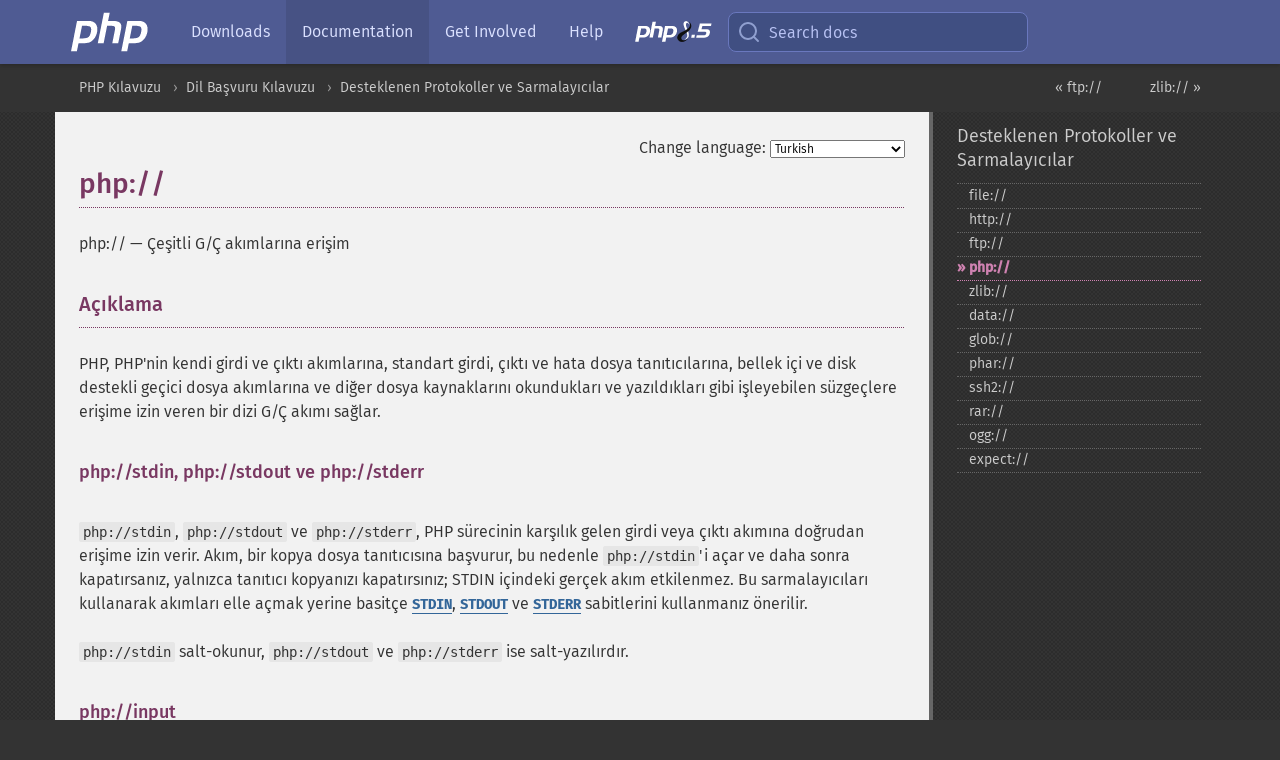

--- FILE ---
content_type: text/html; charset=utf-8
request_url: https://www.php.net/manual/tr/wrappers.php.php
body_size: 10319
content:
<!DOCTYPE html>
<html xmlns="http://www.w3.org/1999/xhtml" lang="tr">
<head>

  <meta charset="utf-8">
  <meta name="viewport" content="width=device-width, initial-scale=1.0">

     <base href="https://www.php.net/manual/tr/wrappers.php.php">
  
  <title>PHP: php:// - Manual</title>

      <link rel="stylesheet" type="text/css" href="/cached.php?t=1756715876&amp;f=/fonts/Fira/fira.css" media="screen">
      <link rel="stylesheet" type="text/css" href="/cached.php?t=1756715876&amp;f=/fonts/Font-Awesome/css/fontello.css" media="screen">
      <link rel="stylesheet" type="text/css" href="/cached.php?t=1763585401&amp;f=/styles/theme-base.css" media="screen">
      <link rel="stylesheet" type="text/css" href="/cached.php?t=1763575802&amp;f=/styles/theme-medium.css" media="screen">
  
 <link rel="icon" type="image/svg+xml" sizes="any" href="https://www.php.net/favicon.svg?v=2">
 <link rel="icon" type="image/png" sizes="196x196" href="https://www.php.net/favicon-196x196.png?v=2">
 <link rel="icon" type="image/png" sizes="32x32" href="https://www.php.net/favicon-32x32.png?v=2">
 <link rel="icon" type="image/png" sizes="16x16" href="https://www.php.net/favicon-16x16.png?v=2">
 <link rel="shortcut icon" href="https://www.php.net/favicon.ico?v=2">

 <link rel="search" type="application/opensearchdescription+xml" href="https://www.php.net/phpnetimprovedsearch.src" title="Add PHP.net search">
 <link rel="alternate" type="application/atom+xml" href="https://www.php.net/releases/feed.php" title="PHP Release feed">
 <link rel="alternate" type="application/atom+xml" href="https://www.php.net/feed.atom" title="PHP: Hypertext Preprocessor">

 <link rel="canonical" href="https://www.php.net/manual/tr/wrappers.php.php">
 <link rel="shorturl" href="https://www.php.net/manual/tr/wrappers.php.php">
 <link rel="alternate" href="https://www.php.net/manual/tr/wrappers.php.php" hreflang="x-default">

 <link rel="contents" href="https://www.php.net/manual/tr/index.php">
 <link rel="index" href="https://www.php.net/manual/tr/wrappers.php">
 <link rel="prev" href="https://www.php.net/manual/tr/wrappers.ftp.php">
 <link rel="next" href="https://www.php.net/manual/tr/wrappers.compression.php">

 <link rel="alternate" href="https://www.php.net/manual/en/wrappers.php.php" hreflang="en">
 <link rel="alternate" href="https://www.php.net/manual/de/wrappers.php.php" hreflang="de">
 <link rel="alternate" href="https://www.php.net/manual/es/wrappers.php.php" hreflang="es">
 <link rel="alternate" href="https://www.php.net/manual/fr/wrappers.php.php" hreflang="fr">
 <link rel="alternate" href="https://www.php.net/manual/it/wrappers.php.php" hreflang="it">
 <link rel="alternate" href="https://www.php.net/manual/ja/wrappers.php.php" hreflang="ja">
 <link rel="alternate" href="https://www.php.net/manual/pt_BR/wrappers.php.php" hreflang="pt_BR">
 <link rel="alternate" href="https://www.php.net/manual/ru/wrappers.php.php" hreflang="ru">
 <link rel="alternate" href="https://www.php.net/manual/tr/wrappers.php.php" hreflang="tr">
 <link rel="alternate" href="https://www.php.net/manual/uk/wrappers.php.php" hreflang="uk">
 <link rel="alternate" href="https://www.php.net/manual/zh/wrappers.php.php" hreflang="zh">

<link rel="stylesheet" type="text/css" href="/cached.php?t=1756715876&amp;f=/fonts/Fira/fira.css" media="screen">
<link rel="stylesheet" type="text/css" href="/cached.php?t=1756715876&amp;f=/fonts/Font-Awesome/css/fontello.css" media="screen">
<link rel="stylesheet" type="text/css" href="/cached.php?t=1763585401&amp;f=/styles/theme-base.css" media="screen">
<link rel="stylesheet" type="text/css" href="/cached.php?t=1763575802&amp;f=/styles/theme-medium.css" media="screen">


 <base href="https://www.php.net/manual/tr/wrappers.php.php">

<meta name="Description" content="&Ccedil;eşitli G/&Ccedil; akımlarına erişim" />

<meta name="twitter:card" content="summary_large_image" />
<meta name="twitter:site" content="@official_php" />
<meta name="twitter:title" content="PHP: php:// - Manual" />
<meta name="twitter:description" content="&Ccedil;eşitli G/&Ccedil; akımlarına erişim" />
<meta name="twitter:creator" content="@official_php" />
<meta name="twitter:image:src" content="https://www.php.net/images/meta-image.png" />

<meta itemprop="name" content="PHP: php:// - Manual" />
<meta itemprop="description" content="&Ccedil;eşitli G/&Ccedil; akımlarına erişim" />
<meta itemprop="image" content="https://www.php.net/images/meta-image.png" />

<meta property="og:image" content="https://www.php.net/images/meta-image.png" />
<meta property="og:description" content="&Ccedil;eşitli G/&Ccedil; akımlarına erişim" />

<link href="https://fosstodon.org/@php" rel="me" />
<!-- Matomo -->
<script>
    var _paq = window._paq = window._paq || [];
    /* tracker methods like "setCustomDimension" should be called before "trackPageView" */
    _paq.push(["setDoNotTrack", true]);
    _paq.push(["disableCookies"]);
    _paq.push(['trackPageView']);
    _paq.push(['enableLinkTracking']);
    (function() {
        var u="https://analytics.php.net/";
        _paq.push(['setTrackerUrl', u+'matomo.php']);
        _paq.push(['setSiteId', '1']);
        var d=document, g=d.createElement('script'), s=d.getElementsByTagName('script')[0];
        g.async=true; g.src=u+'matomo.js'; s.parentNode.insertBefore(g,s);
    })();
</script>
<!-- End Matomo Code -->
</head>
<body class="docs "><a href="/x-myracloud-5958a2bbbed300a9b9ac631223924e0b/1769174020.305" style="display:  none">update page now</a>

<nav class="navbar navbar-fixed-top">
  <div class="navbar__inner">
    <a href="/" aria-label="PHP Home" class="navbar__brand">
      <img
        src="/images/logos/php-logo-white.svg"
        aria-hidden="true"
        width="80"
        height="40"
      >
    </a>

    <div
      id="navbar__offcanvas"
      tabindex="-1"
      class="navbar__offcanvas"
      aria-label="Menu"
    >
      <button
        id="navbar__close-button"
        class="navbar__icon-item navbar_icon-item--visually-aligned navbar__close-button"
      >
        <svg xmlns="http://www.w3.org/2000/svg" width="24" viewBox="0 0 24 24" fill="currentColor"><path d="M19,6.41L17.59,5L12,10.59L6.41,5L5,6.41L10.59,12L5,17.59L6.41,19L12,13.41L17.59,19L19,17.59L13.41,12L19,6.41Z" /></svg>
      </button>

      <ul class="navbar__nav">
                            <li class="navbar__item">
              <a
                href="/downloads.php"
                                class="navbar__link  "
              >
                                  Downloads                              </a>
          </li>
                            <li class="navbar__item">
              <a
                href="/docs.php"
                aria-current="page"                class="navbar__link navbar__link--active "
              >
                                  Documentation                              </a>
          </li>
                            <li class="navbar__item">
              <a
                href="/get-involved.php"
                                class="navbar__link  "
              >
                                  Get Involved                              </a>
          </li>
                            <li class="navbar__item">
              <a
                href="/support.php"
                                class="navbar__link  "
              >
                                  Help                              </a>
          </li>
                            <li class="navbar__item">
              <a
                href="/releases/8.5/index.php"
                                class="navbar__link  navbar__release"
              >
                                  <img src="/images/php8/logo_php8_5.svg" alt="PHP 8.5">
                              </a>
          </li>
              </ul>
    </div>

    <div class="navbar__right">
        
      
      <!-- Desktop default search -->
      <form
        action="/manual-lookup.php"
        class="navbar__search-form"
      >
        <label for="navbar__search-input" aria-label="Search docs">
          <svg
  xmlns="http://www.w3.org/2000/svg"
  aria-hidden="true"
  width="24"
  viewBox="0 0 24 24"
  fill="none"
  stroke="currentColor"
  stroke-width="2"
  stroke-linecap="round"
  stroke-linejoin="round"
>
  <circle cx="11" cy="11" r="8"></circle>
  <line x1="21" y1="21" x2="16.65" y2="16.65"></line>
</svg>        </label>
        <input
          type="search"
          name="pattern"
          id="navbar__search-input"
          class="navbar__search-input"
          placeholder="Search docs"
          accesskey="s"
        >
        <input type="hidden" name="scope" value="quickref">
      </form>

      <!-- Desktop encanced search -->
      <button
        id="navbar__search-button"
        class="navbar__search-button"
        hidden
      >
        <svg
  xmlns="http://www.w3.org/2000/svg"
  aria-hidden="true"
  width="24"
  viewBox="0 0 24 24"
  fill="none"
  stroke="currentColor"
  stroke-width="2"
  stroke-linecap="round"
  stroke-linejoin="round"
>
  <circle cx="11" cy="11" r="8"></circle>
  <line x1="21" y1="21" x2="16.65" y2="16.65"></line>
</svg>        Search docs
      </button>

        
      <!-- Mobile default items -->
      <a
        id="navbar__search-link"
        href="/lookup-form.php"
        aria-label="Search docs"
        class="navbar__icon-item navbar__search-link"
      >
        <svg
  xmlns="http://www.w3.org/2000/svg"
  aria-hidden="true"
  width="24"
  viewBox="0 0 24 24"
  fill="none"
  stroke="currentColor"
  stroke-width="2"
  stroke-linecap="round"
  stroke-linejoin="round"
>
  <circle cx="11" cy="11" r="8"></circle>
  <line x1="21" y1="21" x2="16.65" y2="16.65"></line>
</svg>      </a>
      <a
        id="navbar__menu-link"
        href="/menu.php"
        aria-label="Menu"
        class="navbar__icon-item navbar_icon-item--visually-aligned navbar_menu-link"
      >
        <svg xmlns="http://www.w3.org/2000/svg"
  aria-hidden="true"
  width="24"
  viewBox="0 0 24 24"
  fill="currentColor"
>
  <path d="M3,6H21V8H3V6M3,11H21V13H3V11M3,16H21V18H3V16Z" />
</svg>      </a>

      <!-- Mobile enhanced items -->
      <button
        id="navbar__search-button-mobile"
        aria-label="Search docs"
        class="navbar__icon-item navbar__search-button-mobile"
        hidden
      >
        <svg
  xmlns="http://www.w3.org/2000/svg"
  aria-hidden="true"
  width="24"
  viewBox="0 0 24 24"
  fill="none"
  stroke="currentColor"
  stroke-width="2"
  stroke-linecap="round"
  stroke-linejoin="round"
>
  <circle cx="11" cy="11" r="8"></circle>
  <line x1="21" y1="21" x2="16.65" y2="16.65"></line>
</svg>      </button>
      <button
        id="navbar__menu-button"
        aria-label="Menu"
        class="navbar__icon-item navbar_icon-item--visually-aligned"
        hidden
      >
        <svg xmlns="http://www.w3.org/2000/svg"
  aria-hidden="true"
  width="24"
  viewBox="0 0 24 24"
  fill="currentColor"
>
  <path d="M3,6H21V8H3V6M3,11H21V13H3V11M3,16H21V18H3V16Z" />
</svg>      </button>
    </div>

    <div
      id="navbar__backdrop"
      class="navbar__backdrop"
    ></div>
  </div>

  <div id="flash-message"></div>
</nav>
<nav id="trick"><div><dl>
<dt><a href='/manual/en/getting-started.php'>Getting Started</a></dt>
	<dd><a href='/manual/en/introduction.php'>Introduction</a></dd>
	<dd><a href='/manual/en/tutorial.php'>A simple tutorial</a></dd>
<dt><a href='/manual/en/langref.php'>Language Reference</a></dt>
	<dd><a href='/manual/en/language.basic-syntax.php'>Basic syntax</a></dd>
	<dd><a href='/manual/en/language.types.php'>Types</a></dd>
	<dd><a href='/manual/en/language.variables.php'>Variables</a></dd>
	<dd><a href='/manual/en/language.constants.php'>Constants</a></dd>
	<dd><a href='/manual/en/language.expressions.php'>Expressions</a></dd>
	<dd><a href='/manual/en/language.operators.php'>Operators</a></dd>
	<dd><a href='/manual/en/language.control-structures.php'>Control Structures</a></dd>
	<dd><a href='/manual/en/language.functions.php'>Functions</a></dd>
	<dd><a href='/manual/en/language.oop5.php'>Classes and Objects</a></dd>
	<dd><a href='/manual/en/language.namespaces.php'>Namespaces</a></dd>
	<dd><a href='/manual/en/language.enumerations.php'>Enumerations</a></dd>
	<dd><a href='/manual/en/language.errors.php'>Errors</a></dd>
	<dd><a href='/manual/en/language.exceptions.php'>Exceptions</a></dd>
	<dd><a href='/manual/en/language.fibers.php'>Fibers</a></dd>
	<dd><a href='/manual/en/language.generators.php'>Generators</a></dd>
	<dd><a href='/manual/en/language.attributes.php'>Attributes</a></dd>
	<dd><a href='/manual/en/language.references.php'>References Explained</a></dd>
	<dd><a href='/manual/en/reserved.variables.php'>Predefined Variables</a></dd>
	<dd><a href='/manual/en/reserved.exceptions.php'>Predefined Exceptions</a></dd>
	<dd><a href='/manual/en/reserved.interfaces.php'>Predefined Interfaces and Classes</a></dd>
	<dd><a href='/manual/en/reserved.attributes.php'>Predefined Attributes</a></dd>
	<dd><a href='/manual/en/context.php'>Context options and parameters</a></dd>
	<dd><a href='/manual/en/wrappers.php'>Supported Protocols and Wrappers</a></dd>
</dl>
<dl>
<dt><a href='/manual/en/security.php'>Security</a></dt>
	<dd><a href='/manual/en/security.intro.php'>Introduction</a></dd>
	<dd><a href='/manual/en/security.general.php'>General considerations</a></dd>
	<dd><a href='/manual/en/security.cgi-bin.php'>Installed as CGI binary</a></dd>
	<dd><a href='/manual/en/security.apache.php'>Installed as an Apache module</a></dd>
	<dd><a href='/manual/en/security.sessions.php'>Session Security</a></dd>
	<dd><a href='/manual/en/security.filesystem.php'>Filesystem Security</a></dd>
	<dd><a href='/manual/en/security.database.php'>Database Security</a></dd>
	<dd><a href='/manual/en/security.errors.php'>Error Reporting</a></dd>
	<dd><a href='/manual/en/security.variables.php'>User Submitted Data</a></dd>
	<dd><a href='/manual/en/security.hiding.php'>Hiding PHP</a></dd>
	<dd><a href='/manual/en/security.current.php'>Keeping Current</a></dd>
<dt><a href='/manual/en/features.php'>Features</a></dt>
	<dd><a href='/manual/en/features.http-auth.php'>HTTP authentication with PHP</a></dd>
	<dd><a href='/manual/en/features.cookies.php'>Cookies</a></dd>
	<dd><a href='/manual/en/features.sessions.php'>Sessions</a></dd>
	<dd><a href='/manual/en/features.file-upload.php'>Handling file uploads</a></dd>
	<dd><a href='/manual/en/features.remote-files.php'>Using remote files</a></dd>
	<dd><a href='/manual/en/features.connection-handling.php'>Connection handling</a></dd>
	<dd><a href='/manual/en/features.persistent-connections.php'>Persistent Database Connections</a></dd>
	<dd><a href='/manual/en/features.commandline.php'>Command line usage</a></dd>
	<dd><a href='/manual/en/features.gc.php'>Garbage Collection</a></dd>
	<dd><a href='/manual/en/features.dtrace.php'>DTrace Dynamic Tracing</a></dd>
</dl>
<dl>
<dt><a href='/manual/en/funcref.php'>Function Reference</a></dt>
	<dd><a href='/manual/en/refs.basic.php.php'>Affecting PHP's Behaviour</a></dd>
	<dd><a href='/manual/en/refs.utilspec.audio.php'>Audio Formats Manipulation</a></dd>
	<dd><a href='/manual/en/refs.remote.auth.php'>Authentication Services</a></dd>
	<dd><a href='/manual/en/refs.utilspec.cmdline.php'>Command Line Specific Extensions</a></dd>
	<dd><a href='/manual/en/refs.compression.php'>Compression and Archive Extensions</a></dd>
	<dd><a href='/manual/en/refs.crypto.php'>Cryptography Extensions</a></dd>
	<dd><a href='/manual/en/refs.database.php'>Database Extensions</a></dd>
	<dd><a href='/manual/en/refs.calendar.php'>Date and Time Related Extensions</a></dd>
	<dd><a href='/manual/en/refs.fileprocess.file.php'>File System Related Extensions</a></dd>
	<dd><a href='/manual/en/refs.international.php'>Human Language and Character Encoding Support</a></dd>
	<dd><a href='/manual/en/refs.utilspec.image.php'>Image Processing and Generation</a></dd>
	<dd><a href='/manual/en/refs.remote.mail.php'>Mail Related Extensions</a></dd>
	<dd><a href='/manual/en/refs.math.php'>Mathematical Extensions</a></dd>
	<dd><a href='/manual/en/refs.utilspec.nontext.php'>Non-Text MIME Output</a></dd>
	<dd><a href='/manual/en/refs.fileprocess.process.php'>Process Control Extensions</a></dd>
	<dd><a href='/manual/en/refs.basic.other.php'>Other Basic Extensions</a></dd>
	<dd><a href='/manual/en/refs.remote.other.php'>Other Services</a></dd>
	<dd><a href='/manual/en/refs.search.php'>Search Engine Extensions</a></dd>
	<dd><a href='/manual/en/refs.utilspec.server.php'>Server Specific Extensions</a></dd>
	<dd><a href='/manual/en/refs.basic.session.php'>Session Extensions</a></dd>
	<dd><a href='/manual/en/refs.basic.text.php'>Text Processing</a></dd>
	<dd><a href='/manual/en/refs.basic.vartype.php'>Variable and Type Related Extensions</a></dd>
	<dd><a href='/manual/en/refs.webservice.php'>Web Services</a></dd>
	<dd><a href='/manual/en/refs.utilspec.windows.php'>Windows Only Extensions</a></dd>
	<dd><a href='/manual/en/refs.xml.php'>XML Manipulation</a></dd>
	<dd><a href='/manual/en/refs.ui.php'>GUI Extensions</a></dd>
</dl>
<dl>
<dt>Keyboard Shortcuts</dt><dt>?</dt>
<dd>This help</dd>
<dt>j</dt>
<dd>Next menu item</dd>
<dt>k</dt>
<dd>Previous menu item</dd>
<dt>g p</dt>
<dd>Previous man page</dd>
<dt>g n</dt>
<dd>Next man page</dd>
<dt>G</dt>
<dd>Scroll to bottom</dd>
<dt>g g</dt>
<dd>Scroll to top</dd>
<dt>g h</dt>
<dd>Goto homepage</dd>
<dt>g s</dt>
<dd>Goto search<br>(current page)</dd>
<dt>/</dt>
<dd>Focus search box</dd>
</dl></div></nav>
<div id="goto">
    <div class="search">
         <div class="text"></div>
         <div class="results"><ul></ul></div>
   </div>
</div>

  <div id="breadcrumbs" class="clearfix">
    <div id="breadcrumbs-inner">
          <div class="next">
        <a href="wrappers.compression.php">
          zlib:// &raquo;
        </a>
      </div>
              <div class="prev">
        <a href="wrappers.ftp.php">
          &laquo; ftp://        </a>
      </div>
          <ul>
            <li><a href='index.php'>PHP Kılavuzu</a></li>      <li><a href='langref.php'>Dil Başvuru Kılavuzu</a></li>      <li><a href='wrappers.php'>Desteklenen Protokoller ve Sarmalayıcılar</a></li>      </ul>
    </div>
  </div>




<div id="layout" class="clearfix">
  <section id="layout-content">
  <div class="page-tools">
    <div class="change-language">
      <form action="/manual/change.php" method="get" id="changelang" name="changelang">
        <fieldset>
          <label for="changelang-langs">Change language:</label>
          <select onchange="document.changelang.submit()" name="page" id="changelang-langs">
            <option value='en/wrappers.php.php'>English</option>
            <option value='de/wrappers.php.php'>German</option>
            <option value='es/wrappers.php.php'>Spanish</option>
            <option value='fr/wrappers.php.php'>French</option>
            <option value='it/wrappers.php.php'>Italian</option>
            <option value='ja/wrappers.php.php'>Japanese</option>
            <option value='pt_BR/wrappers.php.php'>Brazilian Portuguese</option>
            <option value='ru/wrappers.php.php'>Russian</option>
            <option value='tr/wrappers.php.php' selected="selected">Turkish</option>
            <option value='uk/wrappers.php.php'>Ukrainian</option>
            <option value='zh/wrappers.php.php'>Chinese (Simplified)</option>
            <option value='help-translate.php'>Other</option>
          </select>
        </fieldset>
      </form>
    </div>
  </div><div id="wrappers.php" class="refentry">
 <div class="refnamediv">
  <h1 class="refname">php://</h1>
  <p class="refpurpose"><span class="refname">php://</span> &mdash; <span class="dc-title">Çeşitli G/Ç akımlarına erişim</span></p>

 </div>

 <div class="refsect1 description" id="refsect1-wrappers.php-description">
  <h3 class="title">Açıklama</h3>
  <p class="para">
   PHP, PHP&#039;nin kendi girdi ve çıktı akımlarına, standart girdi, çıktı ve hata
   dosya tanıtıcılarına, bellek içi ve disk destekli geçici dosya akımlarına
   ve diğer dosya kaynaklarını okundukları ve yazıldıkları gibi işleyebilen
   süzgeçlere erişime izin veren bir dizi G/Ç akımı sağlar.
  </p>

  <div class="refsect2 unknown-1" id="wrappers.php.std">
   <h4 class="title">php://stdin, php://stdout ve php://stderr</h4>
   <p class="simpara">
    <var class="filename">php://stdin</var>, <var class="filename">php://stdout</var> ve
    <var class="filename">php://stderr</var>, PHP sürecinin karşılık gelen girdi
    veya çıktı akımına doğrudan erişime izin verir. Akım, bir kopya dosya
    tanıtıcısına başvurur, bu nedenle <var class="filename">php://stdin</var>&#039;i
    açar ve daha sonra kapatırsanız, yalnızca tanıtıcı kopyanızı kapatırsınız;
    STDIN içindeki gerçek akım etkilenmez. Bu sarmalayıcıları kullanarak
    akımları elle açmak yerine basitçe <strong><code><a href="reserved.constants.php#constant.stdin">STDIN</a></code></strong>,
    <strong><code><a href="reserved.constants.php#constant.stdout">STDOUT</a></code></strong> ve <strong><code><a href="reserved.constants.php#constant.stderr">STDERR</a></code></strong> sabitlerini
    kullanmanız önerilir.
   </p>
   <p class="simpara">
    <var class="filename">php://stdin</var> salt-okunur,
    <var class="filename">php://stdout</var> ve <var class="filename">php://stderr</var>
    ise salt-yazılırdır.
   </p>
  </div>


  <div class="refsect2 unknown-4" id="wrappers.php.input">
   <h4 class="title">php://input</h4>
   <p class="simpara">
    <var class="filename">php://input</var>, istek gövdesinden ham verileri okumanıza
    izin veren salt okunur bir akımdır. <a href="ini.core.php#ini.enable-post-data-reading" class="link">enable_post_data_reading</a>
    seçeneği etkinse <var class="filename">php://input</var> akımı,
    <code class="literal">enctype=&quot;multipart/form-data&quot;</code> ile kullanılamaz.
   </p>
  </div>


  <div class="refsect2 unknown-7" id="wrappers.php.output">
   <h4 class="title">php://output</h4>
   <p class="para">
    <var class="filename">php://output</var>, çıktı tamponuna
    <span class="function"><a href="function.print.php" class="function">print</a></span> ve <span class="function"><a href="function.echo.php" class="function">echo</a></span> gibi yazmanıza
    izin veren salt-yazılır bir akımdır.
   </p>
  </div>


  <div class="refsect2 unknown-10" id="wrappers.php.fd">
   <h4 class="title">php://fd</h4>
   <p class="simpara">
    <var class="filename">php://fd</var>, verilen dosya tanıtıcısına doğrudan
    erişime izin verir. Örneğin <var class="filename">php://fd/3</var>, dosya
    tanıtıcı 3&#039;ü ifade eder.
   </p>
  </div>


  <div class="refsect2 unknown-13" id="wrappers.php.memory">
   <h4 class="title">php://memory ve php://temp</h4>
   <p class="simpara">
    <var class="filename">php://memory</var> ve <var class="filename">php://temp</var>,
    geçici verilerin dosya benzeri bir sarmalayıcıda depolanmasına izin
    veren okuma-yazma akımlarıdır. İkisi arasındaki tek fark,
    <var class="filename">php://memory</var> akımının verilerini her zaman bellekte
    depolamasıdır, oysa <var class="filename">php://temp</var>, bellekte depolanan
    veri miktarı önceden tanımlanmış bir sınıra ulaştığında (öntanımlı değer
    2 MB&#039;dir) geçici bir dosya kullanır. Bu geçici dosyanın konumu,
    <span class="function"><a href="function.sys-get-temp-dir.php" class="function">sys_get_temp_dir()</a></span> işlevindeki gibi belirlenir.
   </p>
   <p class="simpara">
    <var class="filename">php://temp</var> bellek sınırı,
    <code class="literal">/maxmemory:NN</code> eklenerek denetlenebilir, burada NN,
    bayt cinsinden, geçici bir dosya kullanmadan önce bellekte saklanacak
    azami veri miktarıdır.
   </p>
   <div class="caution"><strong class="caution">Dikkat</strong>
    <p class="simpara">
     Bazı PHP eklentileri standart G/Ç akımı gerektirebilir ve belirli bir
     akımı standart G/Ç akımına dönüştürmeye çalışabilir. Bu dönüşüm C
     <span class="function"><strong>fopencookie()</strong></span> işlevini gerektirdiğinden bellek
     akımlarında başarısız olabilir. Bu C işlevi Windows&#039;ta
     <em>mevcut değildir</em>.
    </p>
   </div>
  </div>


  <div class="refsect2 unknown-16" id="wrappers.php.filter">
   <h4 class="title">php://filter</h4>
   <p class="simpara">
    <var class="filename">php://filter</var>, açılış anında
    <a href="filters.php" class="link">süzgeçlerin</a> bir akıma uygulanmasını
    sağlamak için tasarlanmış bir meta sarmalayıcı çeşididir. Bu, içerikler
    okunmadan önce akışa başka türlü süzgeç uygulama imkanının olmadığı
    yerlerde, <span class="function"><a href="function.readfile.php" class="function">readfile()</a></span>, <span class="function"><a href="function.file.php" class="function">file()</a></span>
    ve <span class="function"><a href="function.file-get-contents.php" class="function">file_get_contents()</a></span> gibi hepsi bir arada dosya
    işlevlerinde kullanışlıdır.
   </p>
   <p class="para">
    <var class="filename">php://filter</var> hedefi, yolunun bir parçası olarak
    aşağıdaki seçenekleri alır. Tek bir yolda birden çok süzgeç zinciri
    belirtilebilir. Lütfen bu seeneklerin kullanımıyla ilgili ayrıntılar
    için örneklere bakın.
   </p>
   <p class="para">
    <table class="doctable table">
     <caption><strong>php://filter seçenekleri</strong></caption>
     
      <thead>
       <tr>
        <th>Seçenek</th>
        <th>Açıklama</th>
       </tr>

      </thead>

      <tbody class="tbody">
       <tr>
        <td>
         <code class="literal">resource=&lt;süzülecek akım&gt;</code>
        </td>
        <td>
         Bu seçenek gereklidir. Süzülecek akımı belirtir.
        </td>
       </tr>

       <tr>
        <td>
         <code class="literal">read=&lt;okuma zincirine uygulanacak süzgeç listesi&gt;</code>
        </td>
        <td>
         Bu seçenek isteğe bağlıdır. Burada, süzgeçler arasına boru
         (<code class="literal">|</code>) karakteri konarak bir veya daha fazla
         süzgeç belirtilebilir.
        </td>
       </tr>

       <tr>
        <td>
         <code class="literal">write=&lt;yazma zincirine uygulanacak süzgeç listesi&gt;</code>
        </td>
        <td>
         Bu seçenek isteğe bağlıdır. Burada, süzgeçler arasına boru
         (<code class="literal">|</code>) karakteri konarak bir veya daha fazla
         süzgeç belirtilebilir.
        </td>
       </tr>

       <tr>
        <td>
         <code class="literal">&lt;her iki zincire uygulanacak süzgeç listesi&gt;</code>
        </td>
        <td>
         <code class="literal">read=</code> veya <code class="literal">write=</code> ile
         öncelenmemiş süzgeç listeleri uygun olduğu takdirde okuma ve yazma
         zincirlerinin ikisine de uygulanır.
        </td>
       </tr>

      </tbody>
     
    </table>

   </p>
  </div>

 </div>


 <div class="refsect1 options" id="refsect1-wrappers.php-options">
  <h3 class="title">Seçenekler</h3>
  <p class="para">
   <table class="doctable table">
    <caption><strong>
     Sarmalayıcı Özeti (<code class="literal">php://filter</code> için,
     süzülen sarmalayıcı özetine bakın)
    </strong></caption>
    
     <thead>
      <tr>
       <th>Özellik</th>
       <th>Destek</th>
      </tr>

     </thead>

     <tbody class="tbody">
      <tr>
       <td><a href="filesystem.configuration.php#ini.allow-url-fopen" class="link">allow_url_fopen</a> ile sınırlı</td>
       <td>Hayır</td>
      </tr>

      <tr>
       <td><a href="filesystem.configuration.php#ini.allow-url-include" class="link">allow_url_include</a> ile sınırlı</td>
       <td>Sadece
        <code class="literal">php://input</code>,
        <code class="literal">php://stdin</code>,
        <code class="literal">php://memory</code> ve
        <code class="literal">php://temp</code> için.
       </td>
      </tr>

      <tr>
       <td>Okuma izni</td>
       <td>Sadece
        <code class="literal">php://stdin</code>,
        <code class="literal">php://input</code>,
        <code class="literal">php://fd</code>,
        <code class="literal">php://memory</code> ve
        <code class="literal">php://temp</code> için.
       </td>
      </tr>

      <tr>
       <td>Yazma izni</td>
       <td>Sadece
        <code class="literal">php://stdout</code>,
        <code class="literal">php://stderr</code>,
        <code class="literal">php://output</code>,
        <code class="literal">php://fd</code>,
        <code class="literal">php://memory</code> ve
        <code class="literal">php://temp</code> için.
       </td>
      </tr>

      <tr>
       <td>Ekleme izni</td>
       <td>Sadece
        <code class="literal">php://stdout</code>,
        <code class="literal">php://stderr</code>,
        <code class="literal">php://output</code>,
        <code class="literal">php://fd</code>,
        <code class="literal">php://memory</code> ve
        <code class="literal">php://temp</code> için. (Yazmaya eşdeğer)
       </td>
      </tr>

      <tr>
       <td>Aynı anda okuma ve yazma izni</td>
       <td>Sadece
        <code class="literal">php://fd</code>,
        <code class="literal">php://memory</code> ve
        <code class="literal">php://temp</code> için.
       </td>
      </tr>

      <tr>
       <td><span class="function"><a href="function.stat.php" class="function">stat()</a></span> desteği</td>
       <td>
        Hayır.  Ancak, <code class="literal">php://memory</code> ve
        <code class="literal">php://temp</code> akımları <span class="function"><a href="function.fstat.php" class="function">fstat()</a></span>
        işlevini destekler.
       </td>
      </tr>

      <tr>
       <td><span class="function"><a href="function.unlink.php" class="function">unlink()</a></span> desteği</td>
       <td>Hayır</td>
      </tr>

      <tr>
        <td><span class="function"><a href="function.rename.php" class="function">rename()</a></span> desteği</td>
       <td>Hayır</td>
      </tr>

      <tr>
       <td><span class="function"><a href="function.mkdir.php" class="function">mkdir()</a></span> desteği</td>
       <td>Hayır</td>
      </tr>

      <tr>
       <td><span class="function"><a href="function.rmdir.php" class="function">rmdir()</a></span> desteği</td>
       <td>Hayır</td>
      </tr>

      <tr>
       <td><span class="function"><a href="function.stream-select.php" class="function">stream_select()</a></span> desteği</td>
       <td>Sadece
        <code class="literal">php://stdin</code>,
        <code class="literal">php://stdout</code>,
        <code class="literal">php://stderr</code>,
        <code class="literal">php://fd</code> ve
        <code class="literal">php://temp</code> için.
       </td>
      </tr>

     </tbody>
    
   </table>

  </p>
 </div>
 

 <div class="refsect1 examples" id="refsect1-wrappers.php-examples">
  <h3 class="title">Örnekler</h3>
  <div class="example" id="example-1">
   <p><strong>Örnek 1 - php://temp/maxmemory</strong></p>
   <div class="example-contents"><p>
    Bu isteğe bağlı seçenek, <var class="filename">php://temp</var> geçici bir dosya
    kullanmaya başlamadan önce bellek sınırının ayarlanmasına izin verir.
   </p></div>
   <div class="example-contents">
<div class="phpcode"><code><span style="color: #000000"><span style="color: #0000BB">&lt;?php<br /></span><span style="color: #FF8000">// Sınırı 5 MB yapalım.<br /></span><span style="color: #0000BB">$fiveMBs </span><span style="color: #007700">= </span><span style="color: #0000BB">5 </span><span style="color: #007700">* </span><span style="color: #0000BB">1024 </span><span style="color: #007700">* </span><span style="color: #0000BB">1024</span><span style="color: #007700">;<br /></span><span style="color: #0000BB">$fp </span><span style="color: #007700">= </span><span style="color: #0000BB">fopen</span><span style="color: #007700">(</span><span style="color: #DD0000">"php://temp/maxmemory:</span><span style="color: #0000BB">$fiveMBs</span><span style="color: #DD0000">"</span><span style="color: #007700">, </span><span style="color: #DD0000">'r+'</span><span style="color: #007700">);<br /><br /></span><span style="color: #0000BB">fputs</span><span style="color: #007700">(</span><span style="color: #0000BB">$fp</span><span style="color: #007700">, </span><span style="color: #DD0000">"hello\n"</span><span style="color: #007700">);<br /><br /></span><span style="color: #FF8000">// Yazdığımızı oku.<br /></span><span style="color: #0000BB">rewind</span><span style="color: #007700">(</span><span style="color: #0000BB">$fp</span><span style="color: #007700">);<br />echo </span><span style="color: #0000BB">stream_get_contents</span><span style="color: #007700">(</span><span style="color: #0000BB">$fp</span><span style="color: #007700">);<br /></span><span style="color: #0000BB">?&gt;</span></span></code></div>
   </div>

  </div>
  <div class="example" id="example-2">
   <p><strong>Örnek 2 - php://filter/resource=&lt;süzülecek akım&gt;</strong></p>
   <div class="example-contents"><p>
    Bu seçenek <var class="filename">php://filter</var> belirtiminizin sonunda
    bulunmalı ve süzülmesini istediğiniz akımı göstermelidir.T
   </p></div>
   <div class="example-contents">
<div class="phpcode"><code><span style="color: #000000"><span style="color: #0000BB">&lt;?php<br /></span><span style="color: #FF8000">/* Aslında hiçbir süzgeç belirtilmediğinden<br />  readfile("http://www.example.com");<br />  ile eşdeğerdir */<br /><br /></span><span style="color: #0000BB">readfile</span><span style="color: #007700">(</span><span style="color: #DD0000">"php://filter/resource=http://www.example.com"</span><span style="color: #007700">);<br /></span><span style="color: #0000BB">?&gt;</span></span></code></div>
   </div>

  </div>
  <div class="example" id="example-3">
   <p><strong>Örnek 3 - php://filter/read=&lt;okuma zincirine uygulanacak süzgeç listesi&gt;</strong></p>
   <div class="example-contents"><p>
    Bu seçenek, boru karakteri | ile ayrılmış bir veya daha fazla
    dosya adı alır.
   </p></div>
   <div class="example-contents">
<div class="phpcode"><code><span style="color: #000000"><span style="color: #0000BB">&lt;?php<br /></span><span style="color: #FF8000">/* www.example.com içeriğini tamamen büyük harflerle çıktılar. */<br /></span><span style="color: #0000BB">readfile</span><span style="color: #007700">(</span><span style="color: #DD0000">"php://filter/read=string.toupper/resource=http://www.example.com"</span><span style="color: #007700">);<br /><br /></span><span style="color: #FF8000">/* Ayrıca ROT13 kodlaması dışında yukarıdaki ile aynı*/<br /></span><span style="color: #0000BB">readfile</span><span style="color: #007700">(</span><span style="color: #DD0000">"php://filter/read=string.toupper|string.rot13/resource=http://www.example.com"</span><span style="color: #007700">);<br /></span><span style="color: #0000BB">?&gt;</span></span></code></div>
   </div>

  </div>
  <div class="example" id="example-4">
   <p><strong>Örnek 4 - php://filter/write=&lt;yazma zincirine uygulanacak süzgeç listesi&gt;</strong></p>
   <div class="example-contents"><p>
    Bu seçenek, boru karakteri | ile ayrılmış bir veya daha fazla
    dosya adı alır.
   </p></div>
   <div class="example-contents">
<div class="phpcode"><code><span style="color: #000000"><span style="color: #0000BB">&lt;?php<br /></span><span style="color: #FF8000">/* rot13 süzgeci üzerinden "Hello World" dizesini süzer ve<br />     çıktıyı geçerli dizindeki example.txt dosyasına yazar */<br /></span><span style="color: #0000BB">file_put_contents</span><span style="color: #007700">(</span><span style="color: #DD0000">"php://filter/write=string.rot13/resource=example.txt"</span><span style="color: #007700">,</span><span style="color: #DD0000">"Hello World"</span><span style="color: #007700">);<br /></span><span style="color: #0000BB">?&gt;</span></span></code></div>
   </div>

  </div>
  <div class="example" id="example-5">
   <p><strong>Örnek 5 - php://memory ve php://temp yeniden kullanılamaz</strong></p>
   <div class="example-contents"><p>
    <var class="filename">php://memory</var> ve <var class="filename">php://temp</var>
    yeniden kullanılamaz, yani akımlar kapatıldıktan sonra bunlara tekrar
    başvurmanın bir yolu yoktur.
   </p></div>
   <div class="example-contents">
<div class="phpcode"><code><span style="color: #000000"><span style="color: #0000BB">&lt;?php<br />file_put_contents</span><span style="color: #007700">(</span><span style="color: #DD0000">'php://memory'</span><span style="color: #007700">, </span><span style="color: #DD0000">'PHP'</span><span style="color: #007700">);<br />echo </span><span style="color: #0000BB">file_get_contents</span><span style="color: #007700">(</span><span style="color: #DD0000">'php://memory'</span><span style="color: #007700">); </span><span style="color: #FF8000">// hiçbir şey basmaz</span></span></code></div>
   </div>

  </div>
 </div>

</div>    <div class="contribute">
      <h3 class="title">Found A Problem?</h3>
      <div>
         
      </div>
      <div class="edit-bug">
        <a href="https://github.com/php/doc-base/blob/master/README.md" title="This will take you to our contribution guidelines on GitHub" target="_blank" rel="noopener noreferrer">Learn How To Improve This Page</a>
        •
        <a href="https://github.com/php/doc-tr/blob/master/language/wrappers/php.xml">Submit a Pull Request</a>
        •
        <a href="https://github.com/php/doc-tr/issues/new?body=From%20manual%20page:%20https:%2F%2Fphp.net%2Fwrappers.php%0A%0A---">Report a Bug</a>
      </div>
    </div><section id="usernotes">
 <div class="head">
  <span class="action"><a href="/manual/add-note.php?sect=wrappers.php&amp;repo=tr&amp;redirect=https://www.php.net/manual/tr/wrappers.php.php">＋<small>add a note</small></a></span>
  <h3 class="title">User Contributed Notes </h3>
 </div>
 <div class="note">There are no user contributed notes for this page.</div></section>    </section><!-- layout-content -->
        <aside class='layout-menu'>

        <ul class='parent-menu-list'>
                                    <li>
                <a href="wrappers.php">Desteklenen Protokoller ve Sarmalayıcılar</a>

                                    <ul class='child-menu-list'>

                                                <li class="">
                            <a href="wrappers.file.php" title="file://">file://</a>
                        </li>
                                                <li class="">
                            <a href="wrappers.http.php" title="http://">http://</a>
                        </li>
                                                <li class="">
                            <a href="wrappers.ftp.php" title="ftp://">ftp://</a>
                        </li>
                                                <li class="current">
                            <a href="wrappers.php.php" title="php://">php://</a>
                        </li>
                                                <li class="">
                            <a href="wrappers.compression.php" title="zlib://">zlib://</a>
                        </li>
                                                <li class="">
                            <a href="wrappers.data.php" title="data://">data://</a>
                        </li>
                                                <li class="">
                            <a href="wrappers.glob.php" title="glob://">glob://</a>
                        </li>
                                                <li class="">
                            <a href="wrappers.phar.php" title="phar://">phar://</a>
                        </li>
                                                <li class="">
                            <a href="wrappers.ssh2.php" title="ssh2://">ssh2://</a>
                        </li>
                                                <li class="">
                            <a href="wrappers.rar.php" title="rar://">rar://</a>
                        </li>
                                                <li class="">
                            <a href="wrappers.audio.php" title="ogg://">ogg://</a>
                        </li>
                                                <li class="">
                            <a href="wrappers.expect.php" title="expect://">expect://</a>
                        </li>
                        
                    </ul>
                
            </li>
                        
                    </ul>
    </aside>


  </div><!-- layout -->

  <footer>
    <div class="container footer-content">
      <div class="row-fluid">
      <ul class="footmenu">
        <li><a href="/manual/tr/copyright.php">Copyright &copy; 2001-2026 The PHP Documentation Group</a></li>
        <li><a href="/my.php">My PHP.net</a></li>
        <li><a href="/contact.php">Contact</a></li>
        <li><a href="/sites.php">Other PHP.net sites</a></li>
        <li><a href="/privacy.php">Privacy policy</a></li>
      </ul>
      </div>
    </div>
  </footer>
    
<script src="/cached.php?t=1756715876&amp;f=/js/ext/jquery-3.6.0.min.js"></script>
<script src="/cached.php?t=1756715876&amp;f=/js/ext/FuzzySearch.min.js"></script>
<script src="/cached.php?t=1756715876&amp;f=/js/ext/mousetrap.min.js"></script>
<script src="/cached.php?t=1756715876&amp;f=/js/ext/jquery.scrollTo.min.js"></script>
<script src="/cached.php?t=1768309801&amp;f=/js/search.js"></script>
<script src="/cached.php?t=1768309801&amp;f=/js/common.js"></script>
<script type="module" src="/cached.php?t=1759587603&amp;f=/js/interactive-examples.js"></script>

<a id="toTop" href="javascript:;"><span id="toTopHover"></span><img width="40" height="40" alt="To Top" src="/images/to-top@2x.png"></a>

<div id="search-modal__backdrop" class="search-modal__backdrop">
  <div
    role="dialog"
    aria-label="Search modal"
    id="search-modal"
    class="search-modal"
  >
    <div class="search-modal__header">
      <div class="search-modal__form">
        <div class="search-modal__input-icon">
          <!-- https://feathericons.com search -->
          <svg xmlns="http://www.w3.org/2000/svg"
            aria-hidden="true"
            width="24"
            viewBox="0 0 24 24"
            fill="none"
            stroke="currentColor"
            stroke-width="2"
            stroke-linecap="round"
            stroke-linejoin="round"
          >
            <circle cx="11" cy="11" r="8"></circle>
            <line x1="21" y1="21" x2="16.65" y2="16.65"></line>
          </svg>
        </div>
        <input
          type="search"
          id="search-modal__input"
          class="search-modal__input"
          placeholder="Search docs"
          aria-label="Search docs"
        />
      </div>

      <button aria-label="Close" class="search-modal__close">
        <!-- https://pictogrammers.com/library/mdi/icon/close/ -->
        <svg
          xmlns="http://www.w3.org/2000/svg"
          aria-hidden="true"
          width="24"
          viewBox="0 0 24 24"
        >
          <path d="M19,6.41L17.59,5L12,10.59L6.41,5L5,6.41L10.59,12L5,17.59L6.41,19L12,13.41L17.59,19L19,17.59L13.41,12L19,6.41Z"/>
        </svg>
      </button>
    </div>
    <div
      role="listbox"
      aria-label="Search results"
      id="search-modal__results"
      class="search-modal__results"
    ></div>
    <div class="search-modal__helper-text">
      <div>
        <kbd>↑</kbd> and <kbd>↓</kbd> to navigate •
        <kbd>Enter</kbd> to select •
        <kbd>Esc</kbd> to close • <kbd>/</kbd> to open
      </div>
      <div>
        Press <kbd>Enter</kbd> without
        selection to search using Google
      </div>
    </div>
  </div>
</div>

</body>
</html>
